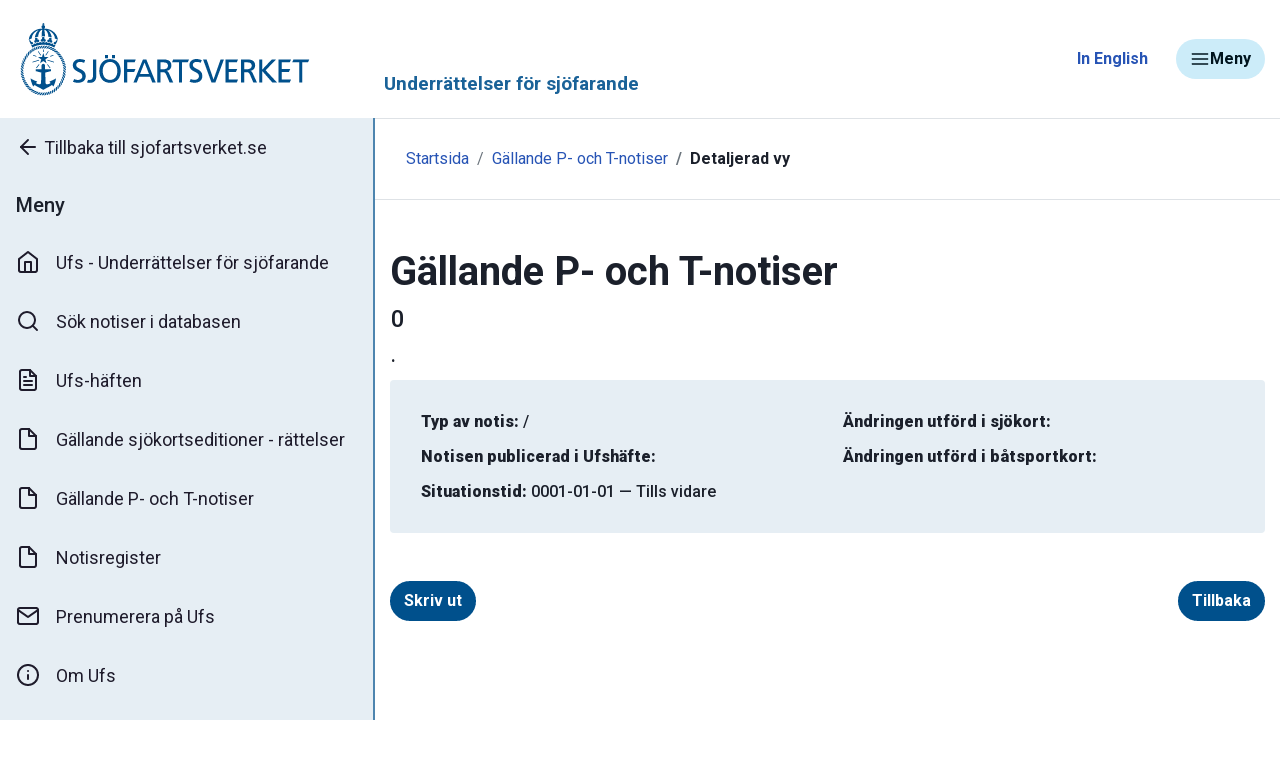

--- FILE ---
content_type: text/html; charset=utf-8
request_url: https://ufs.sjofartsverket.se/Current/NoticeDetails?notice=18263&from=potnotice
body_size: 3342
content:
<!DOCTYPE html>
<html lang="sv">
<head>
    <meta charset="utf-8" />
    <meta name="viewport" content="width=device-width, initial-scale=1.0" />
    <meta name="format-detection" content="telephone=no">
    <title>Notisdetaljer  - Sjöfartsverket</title>
    <link rel="stylesheet" href="/css/site.css" />
    <link rel="stylesheet" href="/css/sma-bootstrap.min.css">
    <link rel="stylesheet" href="/css/custom.css" />
    
</head>
<body class="d-flex flex-column vh-100">
            <!--HEADER-->
            <header class="d-flex justify-content-between align-items-center py-3">
    <div class="left col">
        <a class="d-flex align-items-center text-decoration-none sma-logo" href="/">
            <img src="/images/logo-sjov-sv-blue.svg" class="rounded-lg img-fluid img-max-width-9" alt="SJOV Logotype">
        </a>
        <p id="header-text">Underrättelser för sjöfarande</p>
    </div>

    <div class="right col-auto">
        <a href="/en/Current/NoticeDetails?notice=18263&amp;from=potnotice" class="mr-4 font-weight-bold align-middle" title="Change language to English">In English</a>
        <button type="button" id="btn-toggle-mennu" class="btn bg-himmel-20 text-natt justify-content-md-center" title="Toggle Meny">            
            <svg xmlns="http://www.w3.org/2000/svg" class="feather feather-line">
                <use href="/icons/feather-sprite.svg#menu" />
            </svg>
            Meny
        </button>
    </div>
</header>

    <!--BODY-->
    <main role="main" class="wrapper d-flex align-items-stretch flex-grow-1">
            
<nav id="sidebar" class="bg-hav-10 border-hav-70 active flex-shrink-0">
    <ul class="list-unstyled m-0 text-break">
        <li>
            <a href="https://www.sjofartsverket.se/">
                <svg xmlns="http://www.w3.org/2000/svg" class="flex-shrink-0 feather feather-line mr-1">
                    <use href="/icons/feather-sprite.svg#arrow-left" />
                </svg>
                Tillbaka till sjofartsverket.se
            </a>
        </li>
    </ul>
    <div class="empty-wrapper">
        <h5 class="p-3 m-0">
            Meny
        </h5>
    </div>
    <ul class="list-unstyled m-0 text-break">
        <li>
            <a class="" href="/">
                <svg xmlns="http://www.w3.org/2000/svg" class="flex-shrink-0 feather feather-line mr-3">
                    <use href="/icons/feather-sprite.svg#home" />
                </svg>
                Ufs - Underr&#xE4;ttelser f&#xF6;r sj&#xF6;farande
            </a>
        </li>
        <li>
            <a class="" href="/notice/search/">
                <svg xmlns="http://www.w3.org/2000/svg" class="flex-shrink-0 feather feather-line mr-3">
                    <use href="/icons/feather-sprite.svg#search" />
                </svg>
                S&#xF6;k notiser i databasen
            </a>
        </li>
        <li>
            <a class="" href="/Booklet">
                <svg xmlns="http://www.w3.org/2000/svg" class="flex-shrink-0 feather feather-line mr-3">
                    <use href="/icons/feather-sprite.svg#file-text" />
                </svg>
                Ufs-h&#xE4;ften
            </a>
        </li>
        <li class="">
            <a class="" href="/current/products">
                <svg xmlns="http://www.w3.org/2000/svg" class="flex-shrink-0 feather feather-line mr-3">
                    <use href="/icons/feather-sprite.svg#file" />
                </svg>
                G&#xE4;llande sj&#xF6;kortseditioner - r&#xE4;ttelser
            </a>
        </li>
        <li>
            <a class="" href="/current/potnotice">
                <svg xmlns="http://www.w3.org/2000/svg" class="flex-shrink-0 feather feather-line mr-3">
                    <use href="/icons/feather-sprite.svg#file" />
                </svg>
                G&#xE4;llande P- och T-notiser
            </a>
        </li>
        <li>
            <a hreflang="en" class="" href="/notice/register">
                <svg xmlns="http://www.w3.org/2000/svg" class="flex-shrink-0 feather feather-line mr-3">
                    <use href="/icons/feather-sprite.svg#file" />
                </svg>
                Notisregister
            </a>
        </li>
        <li>
            <a hreflang="en" class="" href="/Subscribe">
                <svg xmlns="http://www.w3.org/2000/svg" class="flex-shrink-0 feather feather-line mr-3">
                    <use href="/icons/feather-sprite.svg#mail" />
                </svg>
                Prenumerera p&#xE5; Ufs
            </a>
        </li>
        <li>
            <a hreflang="en" class="" href="/about">
                <svg xmlns="http://www.w3.org/2000/svg" class="flex-shrink-0 feather feather-line mr-3">
                    <use href="/icons/feather-sprite.svg#info" />
                </svg>
                Om Ufs
            </a>
        </li>
    </ul>
    <div class="empty-wrapper mt-3">
        <h5 class="p-3 m-0">
            Relaterade l&#xE4;nkar
        </h5>
    </div>
    <ul class="list-unstyled m-0 text-break">
        <li>
            <a href="https://www.sjofartsverket.se/sv/tjanster/ufs---underrattelser-for-sjofarande/nuvarande-navigationsvarningar/" target="_blank">
                Navigationsvarningar
                <svg xmlns="http://www.w3.org/2000/svg" class="flex-shrink-0 feather feather-sm feather-line ml-1">
                    <use href="/icons/feather-sprite.svg#external-link" />
                </svg>
            </a>
        </li>
        <li>
            <a href="https://www.sjofartsverket.se/rapportera/" target="_blank">
                Rapportera faror och fel
                <svg xmlns="http://www.w3.org/2000/svg" class="flex-shrink-0 feather feather-line feather-sm ml-1">
                    <use href="/icons/feather-sprite.svg#external-link" />
                </svg>
            </a>
        </li>
        <li>
            <a href="https://www.sjofartsverket.se/sv/tjanster/kanaler-slussar-broar/" target="_blank">
                Kanaler, slussar och broar
                <svg xmlns="http://www.w3.org/2000/svg" class="flex-shrink-0 feather feather-line feather-sm ml-1">
                    <use href="/icons/feather-sprite.svg#external-link" />
                </svg>
            </a>
        </li>
            <li>
                <a href="https://www.sjofartsverket.se/sv/tjanster/ufs---underrattelser-for-sjofarande/sjofynd/" target="_blank">
                    Sj&#xF6;fynd
                    <svg xmlns="http://www.w3.org/2000/svg" class="flex-shrink-0 feather feather-line feather-sm ml-1">
                        <use href="/icons/feather-sprite.svg#external-link" />
                    </svg>
                </a>
            </li>
        <li>
            <a href="https://www.sjofartsverket.se/sv/tjanster/ufs---underrattelser-for-sjofarande/minor/" target="_blank">
                Minor
                <svg xmlns="http://www.w3.org/2000/svg" class="flex-shrink-0 feather feather-sm feather-line ml-1">
                    <use href="/icons/feather-sprite.svg#external-link" />
                </svg>
            </a>
        </li>
    </ul>
</nav>
        <div class="d-flex flex-column justify-content-start align-items-start flex-grow-1 mw-100">
                <div class="container-fluid py-3 border-top border-bottom">
    <nav aria-label="breadcrumb">
        <ol class="breadcrumb bg-transparent mb-0">
            <li class="breadcrumb-item"><a class="" href="/Index">Startsida</a></li>
            <li class="breadcrumb-item d-none"><a class="" href="/About">Om Ufs</a></li>
            <li class="breadcrumb-item d-none"><a class="" href="/Subscribe">Prenumerera</a></li>
            <li class="breadcrumb-item d-none">Tack</li>
            <li class="breadcrumb-item d-none"><a class="" href="/Current/Products">Ufs g&#xE4;llande sj&#xF6;kortseditioner - r&#xE4;ttelser</a></li>
            <li class="breadcrumb-item"><a class="" href="/Current/PoTNotice">G&#xE4;llande P- och T-notiser</a></li>
            <li class="breadcrumb-item d-none"><a class="" href="/Notice/Register">Ufs notisregister</a></li>
            <li class="breadcrumb-item d-none"><a class="" href="/Notice/Search">S&#xF6;k notiser i databasen</a></li>
            <li class="breadcrumb-item active font-weight-bold text-dark">Detaljerad vy</li>
            <li class="breadcrumb-item d-none">Ufs h&#xE4;ften</li>
        </ol>
    </nav>
</div>


            <div class="container-fluid px-0">


                
<div class="container-fluid sma-width-limit-md px-0">
    

<div class="container-fluid print-break-avoid notis-details">
    <div class="row">
        <div class="col-12 mt-4 mt-xl-5">
            <!-- Main content -->
                <h1 class="font-weight-bold">G&#xE4;llande P- och T-notiser</h1>
            <table class="w-100 print-break-avoid notis-table" border="0">
                <tr>
                    <td class="align-text-top">
                        <h4 class="text-nowrap">
 0 
                        </h4>
                    </td>
                    <td class="text-right w-75">
                    </td>
                </tr>
                <tr>
                    <td colspan="2">
                        <h5>
.
                            
                        </h5>
                    </td>
                </tr>
                <tr>
                    <td colspan="2">
                    </td>
                </tr>
            </table>
            <table class="w-100 print-break-avoid" border="0">
                <tr>
                    <td>
                    </td>
                </tr>
            </table>

            <!-- Images -->
        </div>
    </div>
        <div class="row bg-hav-10 p-3 rounded mx-0">
            <div class="col-md-6">
                <h6 class="my-3"><strong>Typ av notis:</strong> /</h6>
                <h6 class="my-3"><strong>Notisen publicerad i Ufsh&#xE4;fte:</strong> </h6>
                <h6 class="my-3"><strong>Situationstid:</strong> 0001-01-01 — Tills vidare</h6>
            </div>
            <div class="col-md-6">
                <h6 class="my-3"><strong>&#xC4;ndringen utf&#xF6;rd i sj&#xF6;kort:</strong> </h6>
                <h6 class="my-3"><strong>&#xC4;ndringen utf&#xF6;rd i b&#xE5;tsportkort:</strong> </h6>
            </div>
        </div>
</div>
    <!-- Bottom Spacer -->
    <div class="pb-4 pb-xl-5"></div>

    <div class="container-fluid">
        <div class="row mx-0 mb-4 mb-xl-5 justify-content-md-between">
            <div>
                <form method="post" action="/embeded/Notice/Print" target="_blank" id="print-form">
                    <button type="submit" class="btn btn-hav col-12 col-md-auto" title="Skriv ut">
                        Skriv ut
                        <span class="spinner-border spinner-border-sm align-middle iframe-loading d-none" role="status" aria-hidden="true"></span>
                        <span class="sr-only iframe-loading d-none">Loading</span>
                    </button>
                    <input type="hidden" name="WindowPrint" value="True" />
                    <input type="hidden" name="NoticePrintIds" value="18263" />
                    <input name="__RequestVerificationToken" type="hidden" value="CfDJ8Kh3a9M5x2xGnLlAtVEzL1g3tv1vCXNznihQHSHOwtIY0s1rWtROi4tIw7yqN9vgQNNALIoXsd9EILFKnfcJ6DhljYXXh1W1sVFve6IW4VWl0Avyou0_ekaJY3Bs6NDw2YBlr1G0NQp2aIJ8em7UFjk" />
                    <iframe name="print-iframe" id="print-iframe" src="" width="0" height="0" style="visibility: hidden;"></iframe>
                </form>
            </div>
            <div>
                    <a class="btn btn-hav col-12 col-md-auto" href="/Current/PoTNotice">Tillbaka</a>
            </div>
        </div>
    </div>
</div>


            </div>
        </div>
    </main>

    <!--LIB-->
    <script src="/js/jquery.min.js"></script>
    <script src="/js/site.js?v=FPDRPXsh9TFrhkx7wctndKZnVtPWl4KlfzCQfsIikgI"></script>
    <script src="/js/bootstrap.bundle.min.js"></script>
    <script src="/js/sma-main.min.js"></script>

    

</body>
</html>

--- FILE ---
content_type: text/css
request_url: https://ufs.sjofartsverket.se/css/site.css
body_size: 1567
content:
/* Please see documentation at https://docs.microsoft.com/aspnet/core/client-side/bundling-and-minification
for details on configuring this project to bundle and minify static web assets. */

a.navbar-brand {
  white-space: normal;
  text-align: center;
  word-break: break-all;
}

.table-striped > tbody > tr.selected,
.table-striped > tbody > tr.selected > td,
.table-striped > tbody > tr.selected:hover > td,
.table-striped > tbody > tr.selected > th,
.table-striped > tbody > tr.selected:hover > th {
    background-color: #cdd5df !important;
    background-color: var(--gray-400) !important;
    color: #212529 !important;
}

.table-striped > tbody > tr.selected:hover > th > a {
    color: #1e418c !important;
    color: var(--navy-500) !important;
}

.table-sma-hover tbody tr:hover,
.table-sma-hover tbody tr:focus {
    filter: brightness(88%);
}

/* Fix for using Bootstrap table-striped and table-hover together */
.table-striped > tbody > tr:nth-child(odd):hover > td, .table-striped > tbody > tr:nth-child(odd):hover > th {
    background-color: initial;
}


/* Provide sufficient contrast against white background */
a {
  color: #0366d6;
}

.btn-primary {
  color: #fff;
  background-color: #1b6ec2;
  border-color: #1861ac;
}

.nav-pills .nav-link.active, .nav-pills .show > .nav-link {
  color: #fff;
  background-color: #1b6ec2;
  border-color: #1861ac;
}

.blue-text {
    color: #1A6298 !important;
    font-family: Arial;
    font-weight: 600 !important;
}

.blue-number {
    color: #1A6298 !important;
    font-family: Arial;
    font-weight: 100 !important;
}

.blue-contact {
    color: #1A6298 !important;
    font-family: Arial ;
    font-weight: 100 !important;
}

.whitespace-text-pre {
    white-space: pre-wrap
}
/* Messagebox
-------------------------------------------------- */
.message-box {
    background-color: #1e418c;
    color: white;
}

/* Sticky footer styles
-------------------------------------------------- */
html {
  font-size: 14px;
}
@media (min-width: 768px) {
  html {
    font-size: 16px;
  }
}

.border-top {
  border-top: 1px solid #e5e5e5;
}
.border-bottom {
  border-bottom: 1px solid #e5e5e5;
}

.box-shadow {
  box-shadow: 0 .25rem .75rem rgba(0, 0, 0, .05);
}

button.accept-policy {
  font-size: 1rem;
  line-height: inherit;
}

/* Sticky footer styles
-------------------------------------------------- */
html {
  position: relative;
  min-height: 100%;
}

body {
  /* Margin bottom by footer height */
  margin-bottom: 60px;
}
.footer {
  position: absolute;
  bottom: 0;
  width: 100%;
  white-space: nowrap;
  line-height: 60px; /* Vertically center the text there */
}
/* PDF Support
-------------------------------------------------- */
.d-flex {
    display: -webkit-box;
}
.flex-row {
    display: -webkit-box;
}

.row {
    display: -webkit-box;
}
.justify-content-between {
    -webkit-box-pack: justify;
}
.align-self-end {
    box-align: end;
    box-pack: end;
}

.print-break-avoid {
    break-inside: avoid;
    page-break-inside: avoid;
}

.print-break-always {
    page-break-after: always;
    break-after: page;
}

.table-nonfluid {
    width: auto !important;
}
.table-p-1 td, th {
    padding: 0.25rem !important;
}
.table-p-2 td, th {
    padding: 0.5rem !important;
}

.img-max-width-15 {
    max-width: 15cm;
}

.sma-table-border-full > tbody > tr > td {
    border-left: 1px solid #6d8ed5;
    border-top: 1px solid #6d8ed5;
    border-right: 1px solid #6d8ed5;
}

.sma-table-border-full > tbody > tr:last-child > td {
    border-bottom: 2px solid #6d8ed5;
}

.sma-table-border-full > thead > tr > td, th {
    border-top: none !important;
    border-bottom: none !important;
}

.sma-table-border-full > tbody > tr:nth-child(odd) > td, .table-striped > tbody > tr:nth-child(odd) > th {
    background-color: #e7edf8;
}

--- FILE ---
content_type: text/javascript
request_url: https://ufs.sjofartsverket.se/js/site.js?v=FPDRPXsh9TFrhkx7wctndKZnVtPWl4KlfzCQfsIikgI
body_size: 1665
content:
// Please see documentation at https://docs.microsoft.com/aspnet/core/client-side/bundling-and-minification
// for details on configuring this project to bundle and minify static web assets.

// Write your JavaScript code.

var sideMenu = (function () {
    var sideMenu = document.querySelector('#sidebar');

    if (!sideMenu) {
        return null;
    }

    var animationTime = 300;
    var menuStateEvent;

    localStorage.setItem("isNarrowMenuHidden", true);

    if (localStorage.getItem("isMenuHidden") === null) {
        localStorage.setItem("isMenuHidden", false);
    }
     
    function getMenuHiddenState() {
        if (window.innerWidth <= 1200) {
            return localStorage.getItem("isNarrowMenuHidden") === 'true';
        } else {
            return localStorage.getItem("isMenuHidden") === 'true';
        }
    }

    function setMenuHiddenState(state) {
        if (window.innerWidth <= 1200) {
            localStorage.setItem("isNarrowMenuHidden", state);
        } else {
            localStorage.setItem("isMenuHidden", state);
        }
    }


    if (typeof (Event) === 'function') {
        // Modern browsers
        menuStateEvent = new Event('menuStateChanged');
    } else {
        // Internet Explorer
        menuStateEvent = document.createEvent('Event');
        menuStateEvent.initEvent('menuStateChanged', true, true);
    }

    function hideMenu() {
        if (sideMenu) {
            sideMenu.style.marginLeft = -Math.abs(sideMenu.offsetWidth) + 'px';
            setMenuHiddenState(true);

            setTimeout(function () {
                // Ta bort klassen active, menyn är nu visibility hidden, menyn hoppas nu över vid tangentbordsnavigering
                sideMenu.classList.remove('active');
                // Hjälp för skärmläsare
                sideMenu.setAttribute('aria-expanded', false);
                // Event efter att animeringen är färdig och menyn är stängd
                window.dispatchEvent(menuStateEvent);
            }, animationTime);
        }

    }

    function showMenu() {
        if (sideMenu) {
            // Sätt tillbaka menyn som synlig innan animeringen påbörjas.
            sideMenu.classList.add('active');
            sideMenu.style.marginLeft = 0;

            setMenuHiddenState(false);
            setTimeout(function () {
                // Hjälp för skärmläsare
                sideMenu.setAttribute('aria-expanded', true);
                // Event efter att animering är färdig och menyn är synlig
                window.dispatchEvent(menuStateEvent);
            }, animationTime);
        }
    }

    function toggleMenu() {
        if (sideMenu.classList.contains('active')) {
            hideMenu();
        } else {
            showMenu();
        }
    }


    function resize() {

        if (getMenuHiddenState()) {
            hideMenu();
        } else {
            showMenu();
        }

    }

    // Kontrollera om menyn skall vara synlig eller ej
    // Detta görs innan sidan helt har laddats klart.
    resize();

    // För att undvika att menyn animeras om den skall vara dåld när sidan laddas
    // kan det här styras när animeringen skall läggas på. ex. DOMContentLoaded
    function addTransition() {
        sideMenu.style.transition = 'all ' + animationTime + 'ms';
    }

    // När användaren klickar på menyknappen
    var menuButton = document.querySelector('#btn-toggle-mennu');
    menuButton.addEventListener('click', toggleMenu);

    return {
        toggle: toggleMenu,
        show: showMenu,
        hide: hideMenu,
        resize: resize,
        addTransition: addTransition,
        animationTime: animationTime
    };
})();

if (sideMenu) {
    window.addEventListener('resize', sideMenu.resize);
}

window.addEventListener('DOMContentLoaded', function () {
    if (sideMenu) {
        setTimeout(function () {
            sideMenu.addTransition();
        }, sideMenu.animationTime);
    }
});